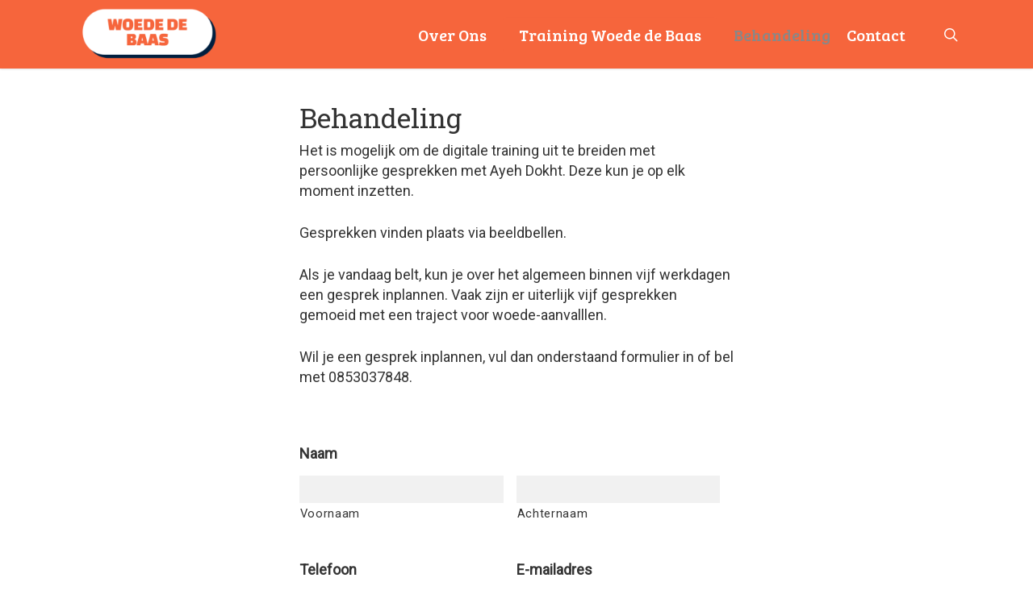

--- FILE ---
content_type: application/x-javascript; charset=utf-8
request_url: https://consent.cookiebot.com/c51eac64-4267-4f45-a80c-c77c0f8c6d8b/cc.js?renew=false&referer=woededebaas.nl&dnt=false&init=false&culture=NL
body_size: 206
content:
if(console){var cookiedomainwarning='Error: The domain WOEDEDEBAAS.NL is not authorized to show the cookie banner for domain group ID c51eac64-4267-4f45-a80c-c77c0f8c6d8b. Please add it to the domain group in the Cookiebot Manager to authorize the domain.';if(typeof console.warn === 'function'){console.warn(cookiedomainwarning)}else{console.log(cookiedomainwarning)}};